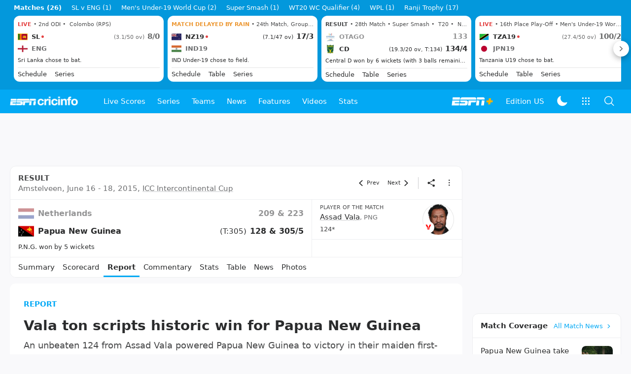

--- FILE ---
content_type: text/html; charset=utf-8
request_url: https://www.google.com/recaptcha/api2/aframe
body_size: 266
content:
<!DOCTYPE HTML><html><head><meta http-equiv="content-type" content="text/html; charset=UTF-8"></head><body><script nonce="7081qdTU9TYboU-Zu5t1lg">/** Anti-fraud and anti-abuse applications only. See google.com/recaptcha */ try{var clients={'sodar':'https://pagead2.googlesyndication.com/pagead/sodar?'};window.addEventListener("message",function(a){try{if(a.source===window.parent){var b=JSON.parse(a.data);var c=clients[b['id']];if(c){var d=document.createElement('img');d.src=c+b['params']+'&rc='+(localStorage.getItem("rc::a")?sessionStorage.getItem("rc::b"):"");window.document.body.appendChild(d);sessionStorage.setItem("rc::e",parseInt(sessionStorage.getItem("rc::e")||0)+1);localStorage.setItem("rc::h",'1769246148320');}}}catch(b){}});window.parent.postMessage("_grecaptcha_ready", "*");}catch(b){}</script></body></html>

--- FILE ---
content_type: application/x-javascript
request_url: https://wassets.hscicdn.com/_next/static/chunks/pages/match/CiMatchReportPage-0a4f09aa46030fe3.js
body_size: 3072
content:
(self.webpackChunk_N_E=self.webpackChunk_N_E||[]).push([[2477],{5932:function(e,t,n){(window.__NEXT_P=window.__NEXT_P||[]).push(["/match/CiMatchReportPage",function(){return n(1789)}])},77223:function(e,t,n){"use strict";n.d(t,{Z:function(){return f}});var r=n(24246),o=n(27378),a=n(43218),i=n.n(a),s=n(86677),d=n(26637),l=n(25850),c=n(40734),u=e=>{let{id:t,desktopSize:n,mobileSize:a,placement:u,targetType:m}=e,{device:{isMobile:p}}=(0,o.useContext)(d.ZP),{asPath:f}=(0,s.useRouter)(),h=(0,o.useRef)(null);return(0,l.Z)(()=>{let e=p?a:n;e&&_taboola.push({mode:e,container:t,placement:u,target_type:m})},[t,f]),(0,r.jsxs)(r.Fragment,{children:[(0,r.jsx)(i(),{id:"tb_loader_script",strategy:"lazyOnload",defer:!0,src:`https://cdn.taboola.com/libtrc/${c.default.integrations.taboola.code}/loader.js`}),(0,r.jsx)("div",{id:t,ref:h,className:"ci-ad-taboola-slot"})]})},m=e=>{let{id:t,desktopSize:n,mobileSize:a,placement:u,targetType:m,permaLink:p=""}=e,{device:{isMobile:f}}=(0,o.useContext)(d.ZP),{asPath:h}=(0,s.useRouter)(),g=(0,o.useRef)(null);(0,l.Z)(()=>{let e=f?a:n;e&&_outbrain.push({mode:e,container:t,placement:u,target_type:m,permaLink:p||h}),window.OBR&&(p?window.OBR.extern.researchWidget():window.OBR.extern.reloadWidget())},[t,h]);let b=c.default.global.baseUrl.replace(/(pp\.|qa\.|local\.)/,"www.");return(0,r.jsxs)(r.Fragment,{children:[(0,r.jsx)(i(),{id:"ob_loader_script",src:"https://widgets.outbrain.com/outbrain.js",defer:!0,strategy:"lazyOnload"}),(0,r.jsx)("aside",{children:(0,r.jsx)("div",{className:"OUTBRAIN","data-src":b+(p||h),"data-widget-id":t,ref:g})})]})},p=n(16981),f=e=>{let{taboola:t,outbrain:n}=e,{country:a}=(0,o.useContext)(d.ZP);return c.default.integrations.outbrain.enabled&&n?.id&&p.vm.includes(a)?(0,r.jsx)("div",{className:"ds-overflow-x-hidden",children:(0,r.jsx)(m,{...n})}):(0,r.jsx)("div",{className:"ds-overflow-x-hidden",children:(0,r.jsx)(u,{...t})})}},41598:function(e,t,n){"use strict";n.d(t,{B:function(){return a}});var r=n(24246);n(27378);var o=n(72380);let a=e=>(0,r.jsxs)(o.Z,{pageUnitId:"instream",children:["commentary"===e.source?(0,r.jsx)("div",{className:"commentary-item end-of-over"}):null,"story"===e.source?(0,r.jsx)("div",{className:"teads-story-page"}):null]})},1789:function(e,t,n){"use strict";n.r(t);var r=n(24246),o=n(27378),a=n(77223),i=n(31206),s=n(72380),d=n(70033),l=n(73440),c=n(13754),u=n(69872),m=n(7470),p=n(25873),f=n(39708),h=n(25839),g=n(11130),b=n(41598),x=n(90280),w=n(77322),y=n(52690),j=n(18569),v=n(1471),N=n(90005),_=n.n(N),I=n(26637),Z=n(14324),k=n(32136),E=n(27661),R=n(69757);let S=e=>(0,r.jsx)("div",{children:(0,r.jsx)(b.B,{source:"story"})},"report-instream"),T=e=>(0,r.jsx)(o.Fragment,{children:(0,r.jsx)(x.Z,{isMobile:!0,children:(0,r.jsxs)("div",{className:"ds--mx-4",children:[(0,r.jsx)(s.Z,{pageUnitId:"bannerTop",className:"ds-border-y ds-py-2 ds-my-2 ds-border-line"}),(0,r.jsx)(s.Z,{pageUnitId:"incontent3",className:"ds-border-b ds-pb-2 ds-mb-2 ds-border-line"}),(0,r.jsx)(s.Z,{pageUnitId:"incontent2RoW",className:"ds-border-b ds-pb-2 ds-mb-2 ds-border-line"})]})})}),O=e=>{let t=e,n=(0,i.Z)(t.match.objectId);n&&(t={match:n.match,content:{storyDetails:t.content.storyDetails,innings:null!==n.scorecard?n.scorecard.innings:t.content.innings,supportInfo:n.supportInfo}});let{match:s,content:d}=t,{storyDetails:l,innings:c,supportInfo:u}=d,{device:{isMobile:m}}=(0,o.useContext)(I.ZP);return(0,r.jsxs)(v.Z,{page:j.nA.REPORT,match:s,innings:c,supportInfo:u,children:[(0,r.jsx)("div",{className:_()("ds-bg-fill-content-prime md:ds-rounded-xl",m?"":"ds-p-7"),children:(0,r.jsx)("div",{id:`section-${l.story.objectId}`,children:(0,r.jsx)(w.Z,{storyDetails:l,headerNode:S(l),footerNode:T(l),layoutType:y.j.DEFAULT,storyIndex:0,matchState:s.state})})}),(0,r.jsx)(a.Z,{taboola:{id:"taboola-below-article-thumbnails",desktopSize:"thumbnails-3x2-a",mobileSize:"thumbnails-3x2-a",placement:"report",targetType:"mix"},outbrain:{id:m?"CR_SFD_MAIN_3":"GS_1",desktopSize:"thumbnails-3x2-a",mobileSize:"thumbnails-3x2-a",placement:"report",targetType:"mix"}})]})};O.getMobileAppBar=e=>{let{match:t,content:{supportInfo:n}}=e;return(0,r.jsx)(Z.Z,{page:j.nA.REPORT,match:t,supportInfo:n})},O.getInitialProps=async e=>{let t=e.query,{lang:n,edition:r}=e.appNextJsContext,o=null,a=await (0,R.hk)();try{o=await a.getMatchReportPage({lang:n,seriesId:Number(t.seriesId),matchId:Number(t.matchId),...t.day&&{day:Number(t.day)}})}catch(e){if(E.w_.isSWCoreAppError(e)){let r="";if(e.category===k.P.NOT_FOUND?r=`${c.h4[n].path}/series/${t.seriesSlug}-${t.seriesId}/${t.matchSlug}-${t.matchId}/full-scorecard`:t.day&&isNaN(parseInt(t.day))&&(r=`${c.h4[n].path}/series/${t.seriesSlug}-${t.seriesId}/${t.matchSlug}-${t.matchId}/match-report`),r)throw new u.Z(u.E.INVALID_CANONICAL,`Redirecting to: ${r}`,{redirectPath:r,ttl:180})}}let i=o?.match;return(0,m._4)(e,(0,p.B_)(n,i,t.day)),(0,l.ME)(e,i),{data:o,layout:{type:d.g.DEFAULT,view:{desktopHeader:!0,desktopFooter:!1,desktopHsb:!0,desktopFooterLegalLinks:!0,mobileHeader:!0,mobileFooter:!0,mobileHsb:!1,mobileFooterLegalLinks:!0,mobileStickyAd:!1,mobileStickyAsk:!1,appStickyAd:!0},ad:(0,f.dz)(o),analytics:(0,h.Tv)(o),seo:(0,g.ZO)(o,{lang:n,edition:r})}}},t.default=O},97339:function(e,t,n){"use strict";n.d(t,{iD:function(){return a}});var r=n(27378),o="createTweet",a=function(e){var t=r.useRef(null),a=r.useState(!0),i=a[0],s=a[1];return r.useEffect(function(){var r=!0;return n(18801)("https://platform.twitter.com/widgets.js","twitter-embed",function(){if(!window.twttr){console.error("Failure to load window.twttr, aborting load");return}if(r){if(!window.twttr.widgets[o]){console.error("Method "+o+" is not present anymore in twttr.widget api");return}window.twttr.widgets[o](e.tweetId,null==t?void 0:t.current,e.options).then(function(t){s(!1),e.onLoad&&e.onLoad(t)})}}),function(){r=!1}},[]),r.createElement(r.Fragment,null,i&&r.createElement(r.Fragment,null,e.placeholder),r.createElement("div",{ref:t}))}},18801:function(e,t,n){var r,o;o=function(){var e,t,n=document,r=n.getElementsByTagName("head")[0],o="push",a="readyState",i="onreadystatechange",s={},d={},l={},c={};function u(e,t){for(var n=0,r=e.length;n<r;++n)if(!t(e[n]))return!1;return 1}function m(e,t){u(e,function(e){return t(e),1})}function p(t,n,r){t=t[o]?t:[t];var a=n&&n.call,i=a?n:r,h=a?t.join(""):n,g=t.length;function b(e){return e.call?e():s[e]}function x(){if(!--g)for(var e in s[h]=1,i&&i(),l)u(e.split("|"),b)&&!m(l[e],b)&&(l[e]=[])}return setTimeout(function(){m(t,function t(n,r){return null===n?x():(r||/^https?:\/\//.test(n)||!e||(n=-1===n.indexOf(".js")?e+n+".js":e+n),c[n])?(h&&(d[h]=1),2==c[n]?x():setTimeout(function(){t(n,!0)},0)):void(c[n]=1,h&&(d[h]=1),f(n,x))})},0),p}function f(e,o){var s,d=n.createElement("script");d.onload=d.onerror=d[i]=function(){(!d[a]||/^c|loade/.test(d[a]))&&!s&&(d.onload=d[i]=null,s=1,c[e]=2,o())},d.async=1,d.src=t?e+(-1===e.indexOf("?")?"?":"&")+t:e,r.insertBefore(d,r.lastChild)}return p.get=f,p.order=function(e,t,n){!function r(o){o=e.shift(),e.length?p(o,r):p(o,t,n)}()},p.path=function(t){e=t},p.urlArgs=function(e){t=e},p.ready=function(e,t,n){e=e[o]?e:[e];var r,a=[];return!m(e,function(e){s[e]||a[o](e)})&&u(e,function(e){return s[e]})?t():(l[r=e.join("|")]=l[r]||[],l[r][o](t),n&&n(a)),p},p.done=function(e){p([null],e)},p},e.exports?e.exports=o():void 0===(r=o.call(t,n,t,e))||(e.exports=r)}},function(e){e.O(0,[2024,9515,7185,497,304,8297,25,375,8011,1471,2463,372,7322,2888,9774,179],function(){return e(e.s=5932)}),_N_E=e.O()}]);